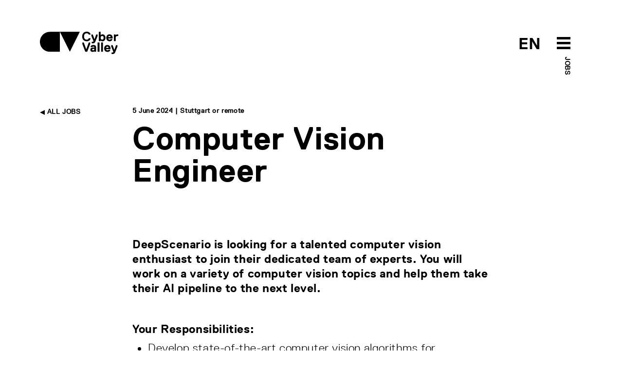

--- FILE ---
content_type: text/html; charset=utf-8
request_url: http://www.cyber-valley.de/en/jobs/computer-vision-engineer-f7ea53dc-0cc9-492c-bcd3-244698d1c70a
body_size: 10433
content:
<!DOCTYPE html>
<html lang="en">
	<head>
		<title>Computer Vision Engineer | Cyber Valley</title>
		<meta name="csrf-param" content="authenticity_token" />
<meta name="csrf-token" content="xw1GJdS1EVg3p+7flkoY09DljCrKw05GV2D83ZlFI2zqPZ9rSU3rGIUjhC99Ho5cJbA8ThOcmnNKDsSVSumn1w==" />
		<meta name="turbolinks-cache-control">
		<meta name="keywords" content="Cyber Valley, Cyber, AI,KI, Künstliche Intelligenz, Artificial Intelligence, Maschinelles Lernen, Machine Learning, Computer Vision, Robotik, Robotics, Roboter, Robots, Startups, Entrepreneurship, Incubator, Max Planck, Max Planck Gesellschaft, Max Planck Society, Baden-Württemberg, Germany, Deutschland, Europe, Europa, Gründer, Universität Tübingen, Universität Stuttgart, Stuttgart, Tübingen, Bosch, Daimler, BMW, Facebook, Porsche, ZF, Professur, Lehrstuhl, Stifungslehrstuhl, Professorship, Chair, Forschungsgruppe, Research Group, Intelligente Systeme, Intelligent Systems, MPI, Max Planck Institut, Max Planck Institute">
		<meta name="description" content="Cyber Valley is Europe’s largest research consortium in the field of artificial intelligence. Academic and private sector partners are building bridges between curiosity-driven basic research and applied research. New and multidisciplinary initiatives are constantly being added to the mix, and the Stuttgart-Tübingen region keeps gaining momentum as a European hotspot for research and innovation in the fields of machine learning, robotics, and computer vision. The state of Baden-Württemberg, the Max Planck Society with the Max Planck Institute for Intelligent Systems, the Universities of Stuttgart and Tübingen, as well as Amazon, BMW AG, Daimler AG, IAV GmbH, Dr. Ing. h.c. F. Porsche AG, Robert Bosch GmbH, and ZF Friedrichshafen AG are Cyber Valley’s founding partners of this initiative. In 2019, Fraunhofer-Gesellschaft also joined Cyber Valley as a partner. Moreover, Cyber Valley receives support from the Christian Bürkert Foundation, the Gips-Schüle Foundation, the Vector Foundation, and the Carl Zeiss Foundation.">
		<meta name="author" content="Cyber Valley">
	    	<meta property="og:url" content="http://www.cyber-valley.de/en/jobs/computer-vision-engineer-f7ea53dc-0cc9-492c-bcd3-244698d1c70a" />
	<meta property="og:title" content="Computer Vision Engineer" />
	<meta property="og:description" content="DeepScenario is looking for a new full-time computer vision engineer to join their team." />
	<meta property="og:image" content="/cyvy_logo.png" />
	<meta property="og:type" content="website" />
<meta property="og:locale:alternate" content="en_US" />
<meta property="og:locale:alternate" content="de_DE" />
		<meta charset="utf-8">
		<meta http-equiv="X-UA-Compatible" content="IE=edge">
		<meta name="viewport" content="width=device-width, initial-scale=1">
		<link rel="preload" href="/assets/ReplicaLLWeb-Light-3332d9a74c609953101aecbbeaf2fb42cb4c4adcf7dca2fdc613b90499696cb3.woff2" as="font" type="font/woff2" crossorigin> 
		<link rel="preload" href="/assets/ReplicaLLWeb-Regular-4181bfc21c11b89a410bcbaa1499aa39d1526cf674aa1c33839d09da13616a39.woff2" as="font" type="font/woff2" crossorigin> 
		<link rel="preload" href="/assets/ReplicaLLWeb-Bold-03d71b6fd32ca6430b88fd1ecbaceff521b71f44f5f52586eb0a40bc667d7ecd.woff2" as="font" type="font/woff2" crossorigin> 
		<link rel="stylesheet" media="all" href="/assets/application-dedd71686f08f5121e4da9fdc86a2c77b853fcbe44a8cd49dcc9a69e7bc107d6.css" data-turbolinks-track="reload" />
		<script src="/assets/application-5a036147213088b08dfb054931f117a1db7ac2a17f4f9a08590cdac9ae4ef232.js" data-turbolinks-track="reload"></script>
		<link rel="icon" type="image/x-icon" href="/assets/cyvy_fav-c40dbb053294d9b82e46fa51a3e0f0144275b3c4848886db34f00f2d2a38a0f2.png" />
	</head>

	<body>
		<header>
	<div class="container">
		<div class="row pt-2 pb-5">
			<div class="col-6">
				<a href="/en">
					<svg xmlns="http://www.w3.org/2000/svg" width="161" height="46" viewBox="0 0 161 46" id="cyvy-logo" class="header-logo">
					    <g fill="none" fill-rule="evenodd"><g fill="#000"><g><g><g><path d="M100.235 13.729l.273-.274h3.282l.273.274c-.547 3.829-3.555 6.016-7.93 6.016-6.017 0-9.299-4.102-9.299-9.845 0-5.742 3.282-9.845 9.299-9.845 4.375 0 7.383 2.188 7.93 5.743l-.273.274h-3.282l-.273-.274c-.547-1.64-1.915-2.461-4.102-2.461-3.83 0-5.47 2.735-5.47 6.563 0 3.829 1.64 6.564 5.47 6.564 2.187 0 3.555-.82 4.102-2.735M114.206 19.745c-1.094 2.735-2.187 4.376-6.016 4.376h-1.368l-.273-.273v-2.735l.273-.274h1.368c1.367 0 1.64-.273 1.914-1.094v-.273L105.73 8.806V6.072l.273-.274h2.461l.274.274 3.282 9.298h.273l3.282-9.298.273-.274h2.461l.274.274v2.734l-4.376 10.94M127.88 8.806c-2.187 0-3.008 1.641-3.008 3.83 0 2.187.82 3.828 3.008 3.828s3.009-1.641 3.009-3.829-.821-3.829-3.009-3.829zm.82 10.94c-1.257 0-2.707-.383-3.554-1.368h-.274l-.273.82-.274.274h-3.008l-.273-.274V.602l.273-.273h3.282l.273.273v6.29h.274c.847-.957 2.27-1.367 3.555-1.367 3.282 0 6.016 2.735 6.016 7.11 0 4.376-2.734 7.11-6.016 7.11zM145.383 10.994c0-.273-.273-2.188-2.46-2.188-2.189 0-2.462 1.915-2.462 2.188l.273.274h4.376l.273-.274zm4.103 2.735l-.274.274h-8.478l-.273.273c0 .547.547 2.188 2.735 2.188.82 0 1.64-.274 1.914-.82l.273-.274h3.282l.274.273c-.274 1.641-1.642 4.102-5.743 4.102-4.65 0-6.837-3.281-6.837-7.11s2.188-7.11 6.563-7.11 6.564 3.281 6.564 7.11v1.094zM160.698 9.08h-1.914c-2.187 0-3.007 1.094-3.007 3.555v6.563l-.274.274h-3.282l-.273-.274V6.072l.273-.274h3.007l.275.274.274.82h.271c.575-.793 1.723-1.094 3.01-1.094h1.64l.275.274v2.734l-.275.274M97.268 41.077L96.995 41.351 93.44 41.351 93.166 41.077 87.15 25.216 87.15 22.481 87.423 22.208 89.885 22.208 90.158 22.481 95.081 35.881 95.354 35.881 100.277 22.481 100.55 22.208 103.011 22.208 103.285 22.481 103.285 25.216 97.268 41.077M111.49 35.608c-.356-.191-1.121-.273-1.64-.273-1.642 0-2.462.546-2.462 1.64 0 .848.52 1.368 1.914 1.368 1.395 0 2.461-.82 2.461-1.915v-.547l-.273-.273zm3.829 5.743h-3.009l-.273-.274-.274-.547h-.273c-.793.712-1.86 1.094-3.008 1.094-3.036 0-4.923-1.64-4.923-4.375 0-4.075 3.829-4.65 6.017-4.65.683 0 1.312.083 1.914.274l.273-.273v-.274c0-1.367-.273-1.64-1.914-1.64-.848 0-1.613-.028-1.914.82l-.274.273h-3.281l-.274-.273c0-1.641 1.368-4.102 5.743-4.102 4.376 0 5.743 2.215 5.743 6.29v7.383l-.273.274zM122.156 41.351L118.874 41.351 118.601 41.077 118.601 22.481 118.874 22.208 122.156 22.208 122.429 22.481 122.429 41.077 122.156 41.351M129.266 41.351L125.985 41.351 125.711 41.077 125.711 22.481 125.985 22.208 129.266 22.208 129.539 22.481 129.539 41.077 129.266 41.351M141.026 32.873c0-.273-.274-2.188-2.462-2.188-2.187 0-2.46 1.915-2.46 2.188l.273.274h4.375l.274-.274zm4.101 2.735l-.273.273h-8.477l-.274.274c0 .547.547 2.188 2.735 2.188.82 0 1.64-.274 1.914-.82l.274-.274h3.281l.274.273c-.274 1.641-1.64 4.102-5.743 4.102-4.65 0-6.837-3.281-6.837-7.11s2.188-7.11 6.563-7.11c4.376 0 6.563 3.281 6.563 7.11v1.094zM154.974 41.624C153.88 44.36 152.785 46 148.958 46h-1.369l-.273-.273v-2.735l.273-.274h1.369c1.367 0 1.64-.273 1.913-1.094v-.273l-4.375-10.666v-2.734l.273-.274h2.462l.273.274 3.281 9.298h.273l3.283-9.298.273-.274h2.462l.273.274v2.734l-4.375 10.94M20.502.355C9.18.355 0 9.535 0 20.858S9.18 41.36 20.502 41.36h20.502V.355H20.502M61.506 41.36L41.004.355 82.009.355 61.506 41.36" transform="translate(-160.000000, -40.000000) translate(160.000000, 21.000000) translate(0.000000, 19.000000)"/></g></g></g></g></g>
					</svg>
					<!-- <svg id="Layer_1" data-name="Layer 1" xmlns="http://www.w3.org/2000/svg" viewBox="0 0 500 499.82" class="header-logo-5-year">
						<defs>
							<style>
								.cls-1{fill:#fff;}
								.cls-2{fill:#000;}
								.cls-3{fill:#ff0043;}
							</style>
						</defs>
						<path class="cls-2" d="M71.42,338a71.43,71.43,0,0,0,0,142.85h71.43V338Z" transform="translate(0 -0.09)"/>
						<polygon class="cls-2" points="214.27 480.72 142.85 337.87 285.69 337.87 214.27 480.72"/>
						<path class="cls-2" d="M322.2,499.91l-3-7c1.68-.72,41.08-18.22,39.64-60.06-.49-14.1-3.27-27.29-6-40.06-4.49-21.28-8.73-41.38-1.6-62.22C357,314,378.13,280.53,417.39,273l1.42,7.42c-33.25,6.36-54.32,34.95-60.36,52.62-6.46,18.87-2.43,38,1.84,58.21,2.76,13.08,5.61,26.61,6.12,41.37C368,479.72,322.66,499.72,322.2,499.91Z" transform="translate(0 -0.09)"/>
						<path class="cls-3" d="M412.39,282a72.92,72.92,0,0,0-12.9,5.15l-17.55,36.21L449.41,300Z" transform="translate(0 -0.09)"/><path class="cls-3" d="M492.06,96.13a142.84,142.84,0,1,0-96.29,184.34,81.74,81.74,0,0,1,18.86-6.78A142.82,142.82,0,0,0,492.06,96.13Z" transform="translate(0 -0.09)"/>
						<path class="cls-1" d="M373.12,206.59c-25.36,6.74-42.48-3.19-49.56-23l1.24-2.14L345.09,176l2.14,1.24c4.39,9.69,10.36,11.72,20.5,9,11.83-3.15,17.25-10,12.76-26.92-3.15-11.83-10.46-18.94-22.3-15.79-6.76,1.8-13.08,5.28-15.91,15.08l-2.92,2.59L322,164.06l-2.14-1.24L306.17,97.68l1.24-2.14,69.32-18.42,2.13,1.24,4.5,16.91-1.24,2.14L334.78,110l-1.24,2.13,4.6,24.12,1.69-.45c2.21-5.29,7.05-10.92,18-13.84,22-5.84,40,7.47,45.83,29.45C410.89,178.45,401.86,199,373.12,206.59Z" transform="translate(0 -0.09)"/>
					</svg> -->
				</a>
			</div>
			<div class="col-6 text-end">	
				<div style="position: relative; display: inline-block; width: 160px;">
					<span class="header-btn-toggle-text header-btn-toggle-text-black">
								<a href='/de/jobs/computer-vision-engineer-f7ea53dc-0cc9-492c-bcd3-244698d1c70a' class=''>EN</a> 
					</span>
					<span id="menuArea">
	<input type="checkbox" id="menuToggle"></input>
	<label for="menuToggle" class="menuOpen">
  		<span class="open" onclick="mobileMenuToggle()">
	  		<svg width="80px" height="80px" viewBox="0 0 80 80" version="1.1" xmlns="http://www.w3.org/2000/svg" xmlns:xlink="http://www.w3.org/1999/xlink" id="menu-burger-btn">
			    <g id="Icon/Black/M/Menu" stroke="none" stroke-width="1" fill="none" fill-rule="evenodd">
			        <rect id="Rectangle-8-Copy-33" x="0" y="0" width="80" height="80"></rect>
			        <path d="M26,28 L54,28 L54,33 L26,33 L26,28 Z M26,48 L54,48 L54,53 L26,53 L26,48 Z M26,38 L54,38 L54,43 L26,43 L26,38 Z" id="Combined-Shape" fill="#000"></path>
			    </g>
			</svg>
			<svg width="80px" height="80px" viewBox="0 0 80 80" version="1.1" xmlns="http://www.w3.org/2000/svg" xmlns:xlink="http://www.w3.org/1999/xlink" id="menu-close-btn">
				<g id="Icon/Black/M/CloseX" stroke="none" stroke-width="1" fill="none" fill-rule="evenodd">
					<path d="M40,38.391342 L36.0130772,34.4044192 C35.6225529,34.0138949 34.9893879,34.0138949 34.5988636,34.4044192 C34.2083394,34.7949435 34.2083394,35.4281085 34.5988636,35.8186328 L38.5857864,39.8055556 L34.5988636,43.7924784 C34.2083394,44.1830026 34.2083394,44.8161676 34.5988636,45.2066919 C34.9893879,45.5972162 35.6225529,45.5972162 36.0130772,45.2066919 L40,41.2197691 L43.9869228,45.2066919 C44.3774471,45.5972162 45.0106121,45.5972162 45.4011364,45.2066919 C45.7916606,44.8161676 45.7916606,44.1830026 45.4011364,43.7924784 L41.4142136,39.8055556 L45.4011364,35.8186328 C45.7916606,35.4281085 45.7916606,34.7949435 45.4011364,34.4044192 C45.0106121,34.0138949 44.3774471,34.0138949 43.9869228,34.4044192 L40,38.391342 Z M40,56 C31.163444,56 24,48.836556 24,40 C24,31.163444 31.163444,24 40,24 C48.836556,24 56,31.163444 56,40 C56,48.836556 48.836556,56 40,56 Z" id="Combined-Shape" fill="#fff"></path>
					<rect id="Rectangle-8-Copy-26" x="0" y="0" width="80" height="80"></rect>
				</g>
			</svg>
  		</span>
	</label>
			<div class="label-black parent-page-link header-btn-toggle-text-black d-none d-md-block"><a href="/en/jobs">Jobs</a></div>
	<div class="menu menuEffects">
  		<label for="menuToggle"></label>
			<div>
				<div class="mobile-menu-header">
					<div class="container">
						<div class="row pt-2 pb-5">
							<div class="col-6 mobile-logo-container-col">
								<a href="/en">
									<svg xmlns="http://www.w3.org/2000/svg" width="161" height="46" viewBox="0 0 161 46" id="cyvy-logo">
									    <g fill="#fff" fill-rule="evenodd"><g fill="#fff"><g><g><g><path d="M100.235 13.729l.273-.274h3.282l.273.274c-.547 3.829-3.555 6.016-7.93 6.016-6.017 0-9.299-4.102-9.299-9.845 0-5.742 3.282-9.845 9.299-9.845 4.375 0 7.383 2.188 7.93 5.743l-.273.274h-3.282l-.273-.274c-.547-1.64-1.915-2.461-4.102-2.461-3.83 0-5.47 2.735-5.47 6.563 0 3.829 1.64 6.564 5.47 6.564 2.187 0 3.555-.82 4.102-2.735M114.206 19.745c-1.094 2.735-2.187 4.376-6.016 4.376h-1.368l-.273-.273v-2.735l.273-.274h1.368c1.367 0 1.64-.273 1.914-1.094v-.273L105.73 8.806V6.072l.273-.274h2.461l.274.274 3.282 9.298h.273l3.282-9.298.273-.274h2.461l.274.274v2.734l-4.376 10.94M127.88 8.806c-2.187 0-3.008 1.641-3.008 3.83 0 2.187.82 3.828 3.008 3.828s3.009-1.641 3.009-3.829-.821-3.829-3.009-3.829zm.82 10.94c-1.257 0-2.707-.383-3.554-1.368h-.274l-.273.82-.274.274h-3.008l-.273-.274V.602l.273-.273h3.282l.273.273v6.29h.274c.847-.957 2.27-1.367 3.555-1.367 3.282 0 6.016 2.735 6.016 7.11 0 4.376-2.734 7.11-6.016 7.11zM145.383 10.994c0-.273-.273-2.188-2.46-2.188-2.189 0-2.462 1.915-2.462 2.188l.273.274h4.376l.273-.274zm4.103 2.735l-.274.274h-8.478l-.273.273c0 .547.547 2.188 2.735 2.188.82 0 1.64-.274 1.914-.82l.273-.274h3.282l.274.273c-.274 1.641-1.642 4.102-5.743 4.102-4.65 0-6.837-3.281-6.837-7.11s2.188-7.11 6.563-7.11 6.564 3.281 6.564 7.11v1.094zM160.698 9.08h-1.914c-2.187 0-3.007 1.094-3.007 3.555v6.563l-.274.274h-3.282l-.273-.274V6.072l.273-.274h3.007l.275.274.274.82h.271c.575-.793 1.723-1.094 3.01-1.094h1.64l.275.274v2.734l-.275.274M97.268 41.077L96.995 41.351 93.44 41.351 93.166 41.077 87.15 25.216 87.15 22.481 87.423 22.208 89.885 22.208 90.158 22.481 95.081 35.881 95.354 35.881 100.277 22.481 100.55 22.208 103.011 22.208 103.285 22.481 103.285 25.216 97.268 41.077M111.49 35.608c-.356-.191-1.121-.273-1.64-.273-1.642 0-2.462.546-2.462 1.64 0 .848.52 1.368 1.914 1.368 1.395 0 2.461-.82 2.461-1.915v-.547l-.273-.273zm3.829 5.743h-3.009l-.273-.274-.274-.547h-.273c-.793.712-1.86 1.094-3.008 1.094-3.036 0-4.923-1.64-4.923-4.375 0-4.075 3.829-4.65 6.017-4.65.683 0 1.312.083 1.914.274l.273-.273v-.274c0-1.367-.273-1.64-1.914-1.64-.848 0-1.613-.028-1.914.82l-.274.273h-3.281l-.274-.273c0-1.641 1.368-4.102 5.743-4.102 4.376 0 5.743 2.215 5.743 6.29v7.383l-.273.274zM122.156 41.351L118.874 41.351 118.601 41.077 118.601 22.481 118.874 22.208 122.156 22.208 122.429 22.481 122.429 41.077 122.156 41.351M129.266 41.351L125.985 41.351 125.711 41.077 125.711 22.481 125.985 22.208 129.266 22.208 129.539 22.481 129.539 41.077 129.266 41.351M141.026 32.873c0-.273-.274-2.188-2.462-2.188-2.187 0-2.46 1.915-2.46 2.188l.273.274h4.375l.274-.274zm4.101 2.735l-.273.273h-8.477l-.274.274c0 .547.547 2.188 2.735 2.188.82 0 1.64-.274 1.914-.82l.274-.274h3.281l.274.273c-.274 1.641-1.64 4.102-5.743 4.102-4.65 0-6.837-3.281-6.837-7.11s2.188-7.11 6.563-7.11c4.376 0 6.563 3.281 6.563 7.11v1.094zM154.974 41.624C153.88 44.36 152.785 46 148.958 46h-1.369l-.273-.273v-2.735l.273-.274h1.369c1.367 0 1.64-.273 1.913-1.094v-.273l-4.375-10.666v-2.734l.273-.274h2.462l.273.274 3.281 9.298h.273l3.283-9.298.273-.274h2.462l.273.274v2.734l-4.375 10.94M20.502.355C9.18.355 0 9.535 0 20.858S9.18 41.36 20.502 41.36h20.502V.355H20.502M61.506 41.36L41.004.355 82.009.355 61.506 41.36" transform="translate(-160.000000, -40.000000) translate(160.000000, 21.000000) translate(0.000000, 19.000000)"/></g></g></g></g></g>
									</svg>
								</a>
							</div>
							<div class="col-6"></div>
						</div>
					</div>
				</div>
				<div class="mobile-menu-item-container">
				<div class="container h-100">
					<div class="row h-100">
						<div class="col-md-2 col-sm-12"></div>
						<div class="col-md-8 col-sm-12 text-start align-self-center">
							<div class="row">
								<div class="col-md-6">
									<div class="mobile-menu-links">
										<h2><a href="/en/about">About</a></h2>
										<h2><a href="/en/events">Events</a></h2>
										<h2><a href="/en/news">News</a></h2>
										<h2><a href="/en/public-engagement">Public engagement</a></h2>
										<h2><a href="/en/jobs">Jobs</a></h2>										
									</div>
								</div>
								<div class="col-md-6">
									<div class="mobile-menu-links">
										<h2><a href="/en/start-up-network">Start-up Network</a></h2>
										<h2><a href="/en/corporate-network">Corporate Network</a></h2>
										<h2><a href="/en/investor-network">Investor Network</a></h2>
										<h2><a href="/en/ai-incubator">The AI Incubator</a></h2>
										<h2><a href="/en/cyber-valley-health-cluster">Health Cluster</a></h2>
									</div>
								</div>
							</div>
						</div>
						<div class="col-md-2 col-sm-12"></div>
					</div>
				</div>
			</div>
		</div>
</span>
				</div>
			</div>
		</div>
	</div>
</header>
			<div class="header-teaser-container"></div>
		<main>
				


<section>
	<div class="container">
		<div class="row">
			<div class="col-md-2 col-sm-12">
				<div class="label-black text-uppercase back-link d-none d-md-block">
					<a href="/en/jobs"><img class="arrow-link" src="/assets/Icons/Black/PNG/Arrow-Right-fc63fd3811c5c46dce531de3d0afaa62ff82be1bd6da653b373bb6630e48529c.png" alt="Arrow right" /> All Jobs</a>
				</div>
			</div>
			<div class="col-md-8 col-sm-12">
				<div class="btn-link-label pb-3">

              			 5 June 2024 

					| Stuttgart or remote
				</div>
				<h1 class="mb-4">Computer Vision Engineer</h1>
			</div>
			<div class="col-md-2 col-sm-12"></div>
		</div>	
	</div>
</section>
<section>
	<div class="container">
		<div class="row">
			<div class="col-md-2 col-sm-12"></div>
			<div class="col-md-8 col-sm-12">
				<p class="abstract-text">
DeepScenario is looking for a talented computer vision enthusiast to join their dedicated team of experts. You will work on a variety of computer vision topics and help them take their AI pipeline to the next level.</p>
				<p class="content-text">
					<div class="apprarent-link"><h4> </h4>

<h4>Your Responsibilities:</h4>

<ul>
	<li>
	<p>Develop state-of-the-art computer vision algorithms for autonomous systems</p>
	</li>
	<li>
	<p>Solve challenging 3D reconstruction problems</p>
	</li>
	<li>
	<p>Automate and optimize the performance of our AI pipeline</p>
	</li>
	<li>
	<p>Work closely with our team to identify additional features and requirements</p>
	</li>
</ul>

<p> </p>

<h4>Your Qualifications:</h4>

<ul>
	<li>
	<p>M.Sc. in computer science, machine learning, or another related field</p>
	</li>
	<li>
	<p>Practical experience in computer vision and machine learning</p>
	</li>
	<li>
	<p>Knowledge of latest neural network architectures</p>
	</li>
	<li>
	<p>Excellent skills in Python</p>
	</li>
	<li>
	<p>Knowledge of at least one cloud computing platform</p>
	</li>
	<li>
	<p>Team player with passion to work in an intercultural environment</p>
	</li>
	<li>
	<p>High degree of autonomy and excellent problem-solving skills</p>
	</li>
</ul>

<p> </p>

<h4>Your Benefits:</h4>

<ul>
	<li>
	<p>Join our team of experts and be part of an investor-backed start-up</p>
	</li>
	<li>
	<p>Take responsibility from day 1 and drive high-impact work</p>
	</li>
	<li>
	<p>Experience a steep learning curve that will boost your skills in every dimension</p>
	</li>
	<li>
	<p>Possibility to work in Stuttgart or remote</p>
	</li>
	<li>
	<p>Great team spirit in an agile environment</p>
	</li>
</ul>

<p> </p>

<h4>Interested? Contact DeepScenario</h4>

<p>Please send your application to <a href="mailto:info@deepscenario.com%C2%A0">info@deepscenario.com </a>including your CV, Transcript of Records, and Work Certificates.</p>
</div>
				</p>
        		 	<div class="label-black text-uppercase d-none d-md-block text-end pt-5">
          				<a rel="noopener noreferrer" target="_blank" href="https://www.deepscenario.com/careers">More Information <img class="arrow-link" src="/assets/Icons/Black/PNG/Arrow-Left-77922fb169f53ff383946f7ec74776cf45dbd7d8ea1ce34538fd71a5eb3db03c.png" alt="Arrow left" /></a>
          			</div>
			</div>
			<div class="col-md-2 col-sm-12"></div>
		</div>	
	</div>
</section>
	
<section class="bg-yellow xtra-padding ">
	<div class="container">
		<div class="newsletter">
			<div class="row">
				<div class="col-3 d-none d-md-block" /></div>
				<div class="col-md-9 col-sm-12">
							<h3 >Cyber Valley Newsletter</h3>
							<div class="col-md-8 col-sm-12 copy-standard">
								<p>
										We send out an overview of the most important news and events in the Cyber Valley Community. Only available in English.
								</p>
							</div>
							<form action="https://eu2.cleverreach.com/f/259413-280292/wcs/" method="post" target="_blank">
							  	<div class="row">
							  		<div class="col-md-8 col-sm-12">
							  			<input id="text6483215" name="email" type="email" class="form-control cyvy-form-control" placeholder="Enter email address">

							  			<div class="label-black text-uppercase mt-3 mb-4">
						  						<a href="/en/privacy-policy"><img class="arrow-link" src="/assets/Icons/Black/PNG/Arrow-Left-77922fb169f53ff383946f7ec74776cf45dbd7d8ea1ce34538fd71a5eb3db03c.png" alt="Arrow left" /> Privacy Policy</a>
						  				</div>
							  		</div>
							  		<div class="col d-none d-md-block">
							  			<button type="submit" class="btn btn-outline-dark btn-cyvy-lg text-uppercase">Register</button>
							  		</div>
							  	</div>
								<div class="col-12 d-block d-md-none">
									<div class="d-grid">
										<button type="button" class="btn btn-outline-dark btn-cyvy-lg text-uppercase">Register</button>
									</div>
								</div>
								<noscript>
						            <a href="http://www.cleverreach.de">www.CleverReach.de</a>
						        </noscript>
							</form>
				</div>
				</div>
			</div>
	</div>
</section>	
		</main>
		<footer>
	<div class="container">
		<div class="row pb-4">
			<div class="col-md-3 col-sm-12">
				<div class="footer-logo-container">
					<a href="/en">
						<svg xmlns="http://www.w3.org/2000/svg" width="161" height="46" viewBox="0 0 161 46">
							<title>Cyber Valley</title>
		    				<g fill="none" fill-rule="evenodd"><g fill="#FFF"><g><g><g>
		                        <path d="M100.235 13.729l.273-.274h3.282l.273.274c-.547 3.829-3.555 6.016-7.93 6.016-6.017 0-9.299-4.102-9.299-9.845 0-5.742 3.282-9.845 9.299-9.845 4.375 0 7.383 2.188 7.93 5.743l-.273.274h-3.282l-.273-.274c-.547-1.64-1.915-2.461-4.102-2.461-3.83 0-5.47 2.735-5.47 6.563 0 3.829 1.64 6.564 5.47 6.564 2.187 0 3.555-.82 4.102-2.735M114.206 19.745c-1.094 2.735-2.187 4.376-6.016 4.376h-1.368l-.273-.273v-2.735l.273-.274h1.368c1.367 0 1.64-.273 1.914-1.094v-.273L105.73 8.806V6.072l.273-.274h2.461l.274.274 3.282 9.298h.273l3.282-9.298.273-.274h2.461l.274.274v2.734l-4.376 10.94M127.88 8.806c-2.187 0-3.008 1.641-3.008 3.83 0 2.187.82 3.828 3.008 3.828s3.009-1.641 3.009-3.829-.821-3.829-3.009-3.829zm.82 10.94c-1.257 0-2.707-.383-3.554-1.368h-.274l-.273.82-.274.274h-3.008l-.273-.274V.602l.273-.273h3.282l.273.273v6.29h.274c.847-.957 2.27-1.367 3.555-1.367 3.282 0 6.016 2.735 6.016 7.11 0 4.376-2.734 7.11-6.016 7.11zM145.383 10.994c0-.273-.273-2.188-2.46-2.188-2.189 0-2.462 1.915-2.462 2.188l.273.274h4.376l.273-.274zm4.103 2.735l-.274.274h-8.478l-.273.273c0 .547.547 2.188 2.735 2.188.82 0 1.64-.274 1.914-.82l.273-.274h3.282l.274.273c-.274 1.641-1.642 4.102-5.743 4.102-4.65 0-6.837-3.281-6.837-7.11s2.188-7.11 6.563-7.11 6.564 3.281 6.564 7.11v1.094zM160.698 9.08h-1.914c-2.187 0-3.007 1.094-3.007 3.555v6.563l-.274.274h-3.282l-.273-.274V6.072l.273-.274h3.007l.275.274.274.82h.271c.575-.793 1.723-1.094 3.01-1.094h1.64l.275.274v2.734l-.275.274M97.268 41.077L96.995 41.351 93.44 41.351 93.166 41.077 87.15 25.216 87.15 22.481 87.423 22.208 89.885 22.208 90.158 22.481 95.081 35.881 95.354 35.881 100.277 22.481 100.55 22.208 103.011 22.208 103.285 22.481 103.285 25.216 97.268 41.077M111.49 35.608c-.356-.191-1.121-.273-1.64-.273-1.642 0-2.462.546-2.462 1.64 0 .848.52 1.368 1.914 1.368 1.395 0 2.461-.82 2.461-1.915v-.547l-.273-.273zm3.829 5.743h-3.009l-.273-.274-.274-.547h-.273c-.793.712-1.86 1.094-3.008 1.094-3.036 0-4.923-1.64-4.923-4.375 0-4.075 3.829-4.65 6.017-4.65.683 0 1.312.083 1.914.274l.273-.273v-.274c0-1.367-.273-1.64-1.914-1.64-.848 0-1.613-.028-1.914.82l-.274.273h-3.281l-.274-.273c0-1.641 1.368-4.102 5.743-4.102 4.376 0 5.743 2.215 5.743 6.29v7.383l-.273.274zM122.156 41.351L118.874 41.351 118.601 41.077 118.601 22.481 118.874 22.208 122.156 22.208 122.429 22.481 122.429 41.077 122.156 41.351M129.266 41.351L125.985 41.351 125.711 41.077 125.711 22.481 125.985 22.208 129.266 22.208 129.539 22.481 129.539 41.077 129.266 41.351M141.026 32.873c0-.273-.274-2.188-2.462-2.188-2.187 0-2.46 1.915-2.46 2.188l.273.274h4.375l.274-.274zm4.101 2.735l-.273.273h-8.477l-.274.274c0 .547.547 2.188 2.735 2.188.82 0 1.64-.274 1.914-.82l.274-.274h3.281l.274.273c-.274 1.641-1.64 4.102-5.743 4.102-4.65 0-6.837-3.281-6.837-7.11s2.188-7.11 6.563-7.11c4.376 0 6.563 3.281 6.563 7.11v1.094zM154.974 41.624C153.88 44.36 152.785 46 148.958 46h-1.369l-.273-.273v-2.735l.273-.274h1.369c1.367 0 1.64-.273 1.913-1.094v-.273l-4.375-10.666v-2.734l.273-.274h2.462l.273.274 3.281 9.298h.273l3.283-9.298.273-.274h2.462l.273.274v2.734l-4.375 10.94M20.502.355C9.18.355 0 9.535 0 20.858S9.18 41.36 20.502 41.36h20.502V.355H20.502M61.506 41.36L41.004.355 82.009.355 61.506 41.36" transform="translate(-160.000000, -40.000000) translate(160.000000, 21.000000) translate(0.000000, 19.000000)"/>
		                    </g></g></g></g></g>
						</svg>
					</a>
				</div>
			</div>
			<div class="col-3 d-none d-md-block">
				<p class="footer-title">Cyber Valley GmbH</p>
				<p>Heisenbergstr. 3<br />70569 Stuttgart</p>
				<p>Maria-von-Linden-Straße 1<br />72076 Tübingen</p>
				<p class="mb-0">+49 711 689 1844<br /><a href="mailto:contact@cyber-valley.de">contact@cyber-valley.de</a></p>

				<div class="social-icons-container text-center">
					<p></p>
					<p><a rel="noopener noreferrer" target="_blank" href="https://www.linkedin.com/company/cybervalley/"><img alt="Cyber Valley on Linkedin" src="/assets/footer/social_linkedin-2562bf6b6d146624337aefe477301b48ecaceaad673d68214391f59fcdd7bbd2.svg" /></a></p>
					<p><a rel="noopener noreferrer" target="_blank" href="https://www.instagram.com/cybervalley_bw/"><img alt="Cyber Valley on Instagram" src="/assets/footer/social_instagram-5c92cd10969967ec578c3e21612b60c3654875153f7098616d721310cdb0a58d.svg" /></a></p>
					<p><a rel="noopener noreferrer" target="_blank" href="https://www.youtube.com/channel/UCPi8donVDkcOeM4C0CfP5fg"><img alt="Cyber Valley on YouTube" src="/assets/footer/social_youtube-0b93f2b045071e5117c4430cf60a8dcd1fa890a3a1fed7a2bcb446d8210bc622.svg" /></a></p>
					<p></p>
				</div>
			</div>
			<div class="col-md-3 col-sm-12">
				<h4 class="children"><a href="/en/news">News</a></h4>
				<p><a href="/en/newsletter">Cyber Valley Newsletter</a></p>
				<p class="last"><a href="/en/jobs">Cyber Valley Community Jobs</a></p>
				
				
				<h4 class="children"><a href="/en/events">Programs</a></h4>
				<!-- <p></p> -->
				<p><a href="/en/ai-incubator">The AI Incubator</a></p>
				<p><a href="/en/ki-landbox">KI-Ländbox</a></p>
				<p class="last"><a href="/en/valley-and-sunrise-program">Valley &amp; Sunrise</a></p>
				
				<!-- <p></p> -->
				<!-- <p class="last"></p> -->

				
				<h4 class="children"><a href="/en/research">Research</a></h4>
				<p><a href="/en/people">People</a></p>
				<p>
					<a href="/en/imprs">IMPRS-IS</a>
				</p>
				
				<p><a href="/en/research-groups">Cyber Valley Innovation Campus Research Groups</a></p>
				<p class="last">
					<a href="/en/research-fund">Cyber Valley Research Fund</a>
				</p>
				

				

			</div>
			<div class="col-md-3">
				<!-- <h4 class="children"></h4> -->
				<h4 class="children"><a href="/en/innovation-economy">Cyber Valley GmbH Innovation &amp; Economy</a></h4>
				<p><a href="/en/start-up-network">Cyber Valley Start-up Network </a></p>
				<p><a href="/en/corporate-network">Cyber Valley Corporate Network</a></p>
				<p class="last"><a href="/en/investor-network">Cyber Valley Investor Network</a></p>
				


				<h4 class="children"><a href="/en/public-engagement">Public engagement</a></h4>
				<!-- <p></p> -->
				<p class="last"><a href="/en/public-advisory-board">Public Advisory Board</a></p>

				<h4 class="children"><a href="/en/about">About</a></h4>
				<p><a href="/en/community">Cyber Valley Community</a></p>
				<p><a href="/en/partner-list">Cyber Valley Innovation Campus 1.0</a></p>
				<p><a href="/en/team">Cyber Valley GmbH Team</a></p>
				<p><a href="/en/values">Cyber Valley GmbH Values</a></p>
				<p>
						<a href="/en/aufsichtsrat">Cyber Valley GmbH Supervisory Board</a>
				</p>
				<p><a href="/en/press">Cyber Valley GmbH Media Relations</a></p>
				<p class="last"><a href="/en/faqs">Cyber Valley Community FAQs</a></p>
				
			</div>
		</div>
		<div class="row d-block d-md-none">
			<div class="col-12 text-center mb-5">
				<a rel="noopener noreferrer" target="_blank" href="https://www.linkedin.com/company/cybervalley/"><img alt="Cyber Valley on Linkedin" class="p-3" src="/assets/footer/social_linkedin-2562bf6b6d146624337aefe477301b48ecaceaad673d68214391f59fcdd7bbd2.svg" /></a>
				<a rel="noopener noreferrer" target="_blank" href="https://www.instagram.com/cybervalley_bw/"><img alt="Cyber Valley on Instagram" class="p-3" src="/assets/footer/social_instagram-5c92cd10969967ec578c3e21612b60c3654875153f7098616d721310cdb0a58d.svg" /></a>
				<a rel="noopener noreferrer" target="_blank" href="https://www.youtube.com/channel/UCPi8donVDkcOeM4C0CfP5fg"><img alt="Cyber Valley on YouTube" class="p-3" src="/assets/footer/social_youtube-0b93f2b045071e5117c4430cf60a8dcd1fa890a3a1fed7a2bcb446d8210bc622.svg" /></a>
			</div>
			<div class="col-12 text-center mb-5">
				<div class="d-grid">
					<a class="btn btn-outline-white btn-cyvy text-uppercase" href="/en/admin">Sign In</a>
				</div>
			</div>
			<div class="col-12">
				<p class="footer-title">Cyber Valley GmbH</p>
				<div class="row">
					<div class="col-6">
						<p>Heisenbergstr. 3<br />70569 Stuttgart</p>
						<p class="mb-0"><a href="mailto:contact@cyber-valley.de">contact@cyber-valley.de</a></p>
					</div>
					<div class="col-6">
						<p>Maria-von-Linden-Straße 1<br />72076 Tübingen</p>
						<p>+49 711 689 1844</p>
					</div>
				</div>
			</div>
		</div>
		<div class="row pt-4 align-items-end">
			
			<div class="col-3 d-none d-md-block">
				<a class="btn btn-outline-white btn-cyvy text-uppercase mb-2" href="/en/admin">Sign In</a>
			</div>
			<div class="col-md-3 col-sm-12">
				<p class="mb-2">
					<a href="/en/imprint">Imprint</a>  <span class="cyvy-text-muted">|</span> <a href="/en/privacy-policy">Privacy Policy</a>
				</p>
			</div>
			<div class="col-md-6 col-sm-12">
				<p class="cyvy-text-muted mb-2">©2026 Max-Planck-Gesellschaft and Cyber Valley</p>
			</div>
		</div>	
	</div>
</footer> 

		<!-- Matomo (piwik) -->
			<script type="text/javascript">
			  var _paq = _paq || [];
			  _paq.push(["setDomains", ["*.cyber-valley.de","*.cyber-valley.eu","*.cyber-valley.org","*.cyvy.de","*.cyvy.eu","*.cyvy.org"]]);
			  _paq.push(['trackPageView']);
			  _paq.push(['enableLinkTracking']);
			  (function() {
			    var u="https://piwik.tuebingen.mpg.de/";
			    _paq.push(['setTrackerUrl', u+'piwik.php']);
			    _paq.push(['setSiteId', '26']);
			    var d=document, g=d.createElement('script'), s=d.getElementsByTagName('script')[0];
			    g.type='text/javascript'; g.async=true; g.defer=true; g.src=u+'piwik.js'; s.parentNode.insertBefore(g,s);
			  })();
			</script>
			<noscript><p><img src="https://piwik.tuebingen.mpg.de/piwik.php?idsite=26&amp;rec=1" style="border:0;" alt="" /></p></noscript>
		<!-- End Matomo Code -->

	</body>

	<div class="modal fade" id="scheduleModal" tabindex="-1" aria-labelledby="exampleModalLabel" aria-hidden="true">
  <div class="modal-dialog modal-dialog-centered modal-lg">
    <div class="modal-content schedule-modal-content">
      <div class="modal-header">
        <h5 class="modal-title" id="myModalLabel">
          <svg xmlns="http://www.w3.org/2000/svg" viewBox="0 0 512 512" style="width: 16px; height: auto; padding-bottom: 4px;"><path id="title-color-icon" d="M256 8C119 8 8 119 8 256s111 248 248 248 248-111 248-248S393 8 256 8z"/></svg> <span id="modal-name"></span>
        </h5>
        <button type="button" class="btn-close" data-bs-dismiss="modal" aria-label="Close"></button>
      </div>
      <div class="modal-body">

        <div class="row">
          <div class="col-12">
            <svg xmlns="http://www.w3.org/2000/svg" viewBox="0 0 512 512" style="width: 16px; height: auto; padding-bottom: 4px;"><path d="M256 8C119 8 8 119 8 256s111 248 248 248 248-111 248-248S393 8 256 8zm0 448c-110.5 0-200-89.5-200-200S145.5 56 256 56s200 89.5 200 200-89.5 200-200 200zm61.8-104.4l-84.9-61.7c-3.1-2.3-4.9-5.9-4.9-9.7V116c0-6.6 5.4-12 12-12h32c6.6 0 12 5.4 12 12v141.7l66.8 48.6c5.4 3.9 6.5 11.4 2.6 16.8L334.6 349c-3.9 5.3-11.4 6.5-16.8 2.6z"/></svg> <span id="modal-time"></span>
            <p class="mt-3"><span id="schedule-modal-content"></span></p>
            <p>
              <span id="modal-url" class="hidden">
                <a id="modal-info-link" href="" target="_blank">More information <small><svg xmlns="http://www.w3.org/2000/svg" viewBox="0 0 512 512" style="width: 16px; height: auto; padding-bottom: 4px;"><path d="M432 320H400a16 16 0 0 0 -16 16V448H64V128H208a16 16 0 0 0 16-16V80a16 16 0 0 0 -16-16H48A48 48 0 0 0 0 112V464a48 48 0 0 0 48 48H400a48 48 0 0 0 48-48V336A16 16 0 0 0 432 320zM488 0h-128c-21.4 0-32.1 25.9-17 41l35.7 35.7L135 320.4a24 24 0 0 0 0 34L157.7 377a24 24 0 0 0 34 0L435.3 133.3 471 169c15 15 41 4.5 41-17V24A24 24 0 0 0 488 0z"/></svg></small></a>
              </span>
             </p>
          </div>
        </div>
      </div>
      <div class="modal-footer-schedule">
        <div class="row">
          <div class="col-6">
            <svg xmlns="http://www.w3.org/2000/svg" viewBox="0 0 448 512" style="width: 16px; height: auto; padding-bottom: 4px;"><path d="M400 64h-48V12c0-6.6-5.4-12-12-12h-40c-6.6 0-12 5.4-12 12v52H160V12c0-6.6-5.4-12-12-12h-40c-6.6 0-12 5.4-12 12v52H48C21.5 64 0 85.5 0 112v352c0 26.5 21.5 48 48 48h352c26.5 0 48-21.5 48-48V112c0-26.5-21.5-48-48-48zm-6 400H54c-3.3 0-6-2.7-6-6V160h352v298c0 3.3-2.7 6-6 6z"/></svg> <span id="modal-date"></span>
          </div>
          <div class="col-6 text-end text-right">
            <span id="location-wrapper" class="hidden"><svg xmlns="http://www.w3.org/2000/svg" viewBox="0 0 384 512" style="width: 16px; height: auto; padding-bottom: 4px;"><path d="M172.3 501.7C27 291 0 269.4 0 192 0 86 86 0 192 0s192 86 192 192c0 77.4-27 99-172.3 309.7-9.5 13.8-29.9 13.8-39.5 0z"/></svg> <span id="modal-location"></span></span>
          </div>
        </div>
      </div>
    </div>
  </div>
</div>
</html>